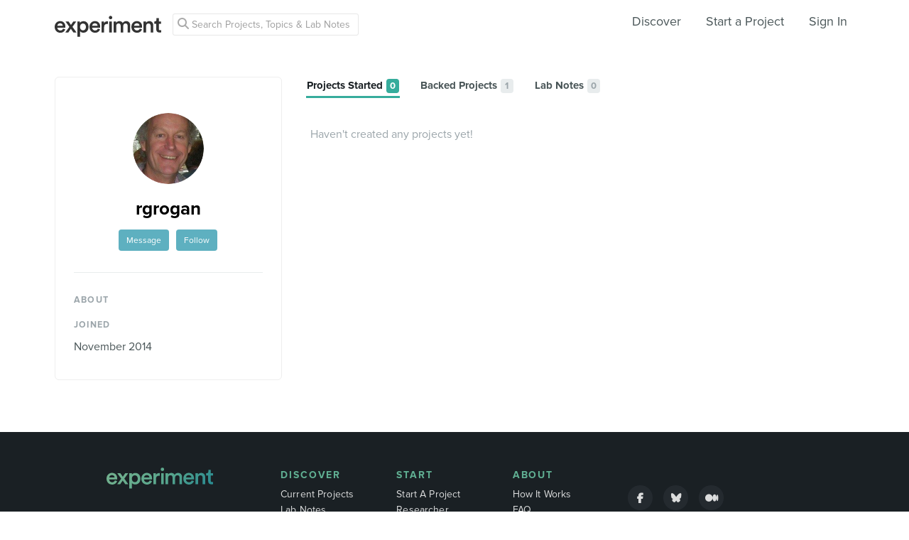

--- FILE ---
content_type: text/html; charset=utf-8
request_url: https://www.google.com/recaptcha/api2/anchor?ar=1&k=6Ldb_70UAAAAAI8hGzJqq1aRW2-GGUO7vYSfUNes&co=aHR0cHM6Ly9leHBlcmltZW50LmNvbTo0NDM.&hl=en&v=N67nZn4AqZkNcbeMu4prBgzg&size=invisible&anchor-ms=20000&execute-ms=30000&cb=a3dj3pbh397y
body_size: 48892
content:
<!DOCTYPE HTML><html dir="ltr" lang="en"><head><meta http-equiv="Content-Type" content="text/html; charset=UTF-8">
<meta http-equiv="X-UA-Compatible" content="IE=edge">
<title>reCAPTCHA</title>
<style type="text/css">
/* cyrillic-ext */
@font-face {
  font-family: 'Roboto';
  font-style: normal;
  font-weight: 400;
  font-stretch: 100%;
  src: url(//fonts.gstatic.com/s/roboto/v48/KFO7CnqEu92Fr1ME7kSn66aGLdTylUAMa3GUBHMdazTgWw.woff2) format('woff2');
  unicode-range: U+0460-052F, U+1C80-1C8A, U+20B4, U+2DE0-2DFF, U+A640-A69F, U+FE2E-FE2F;
}
/* cyrillic */
@font-face {
  font-family: 'Roboto';
  font-style: normal;
  font-weight: 400;
  font-stretch: 100%;
  src: url(//fonts.gstatic.com/s/roboto/v48/KFO7CnqEu92Fr1ME7kSn66aGLdTylUAMa3iUBHMdazTgWw.woff2) format('woff2');
  unicode-range: U+0301, U+0400-045F, U+0490-0491, U+04B0-04B1, U+2116;
}
/* greek-ext */
@font-face {
  font-family: 'Roboto';
  font-style: normal;
  font-weight: 400;
  font-stretch: 100%;
  src: url(//fonts.gstatic.com/s/roboto/v48/KFO7CnqEu92Fr1ME7kSn66aGLdTylUAMa3CUBHMdazTgWw.woff2) format('woff2');
  unicode-range: U+1F00-1FFF;
}
/* greek */
@font-face {
  font-family: 'Roboto';
  font-style: normal;
  font-weight: 400;
  font-stretch: 100%;
  src: url(//fonts.gstatic.com/s/roboto/v48/KFO7CnqEu92Fr1ME7kSn66aGLdTylUAMa3-UBHMdazTgWw.woff2) format('woff2');
  unicode-range: U+0370-0377, U+037A-037F, U+0384-038A, U+038C, U+038E-03A1, U+03A3-03FF;
}
/* math */
@font-face {
  font-family: 'Roboto';
  font-style: normal;
  font-weight: 400;
  font-stretch: 100%;
  src: url(//fonts.gstatic.com/s/roboto/v48/KFO7CnqEu92Fr1ME7kSn66aGLdTylUAMawCUBHMdazTgWw.woff2) format('woff2');
  unicode-range: U+0302-0303, U+0305, U+0307-0308, U+0310, U+0312, U+0315, U+031A, U+0326-0327, U+032C, U+032F-0330, U+0332-0333, U+0338, U+033A, U+0346, U+034D, U+0391-03A1, U+03A3-03A9, U+03B1-03C9, U+03D1, U+03D5-03D6, U+03F0-03F1, U+03F4-03F5, U+2016-2017, U+2034-2038, U+203C, U+2040, U+2043, U+2047, U+2050, U+2057, U+205F, U+2070-2071, U+2074-208E, U+2090-209C, U+20D0-20DC, U+20E1, U+20E5-20EF, U+2100-2112, U+2114-2115, U+2117-2121, U+2123-214F, U+2190, U+2192, U+2194-21AE, U+21B0-21E5, U+21F1-21F2, U+21F4-2211, U+2213-2214, U+2216-22FF, U+2308-230B, U+2310, U+2319, U+231C-2321, U+2336-237A, U+237C, U+2395, U+239B-23B7, U+23D0, U+23DC-23E1, U+2474-2475, U+25AF, U+25B3, U+25B7, U+25BD, U+25C1, U+25CA, U+25CC, U+25FB, U+266D-266F, U+27C0-27FF, U+2900-2AFF, U+2B0E-2B11, U+2B30-2B4C, U+2BFE, U+3030, U+FF5B, U+FF5D, U+1D400-1D7FF, U+1EE00-1EEFF;
}
/* symbols */
@font-face {
  font-family: 'Roboto';
  font-style: normal;
  font-weight: 400;
  font-stretch: 100%;
  src: url(//fonts.gstatic.com/s/roboto/v48/KFO7CnqEu92Fr1ME7kSn66aGLdTylUAMaxKUBHMdazTgWw.woff2) format('woff2');
  unicode-range: U+0001-000C, U+000E-001F, U+007F-009F, U+20DD-20E0, U+20E2-20E4, U+2150-218F, U+2190, U+2192, U+2194-2199, U+21AF, U+21E6-21F0, U+21F3, U+2218-2219, U+2299, U+22C4-22C6, U+2300-243F, U+2440-244A, U+2460-24FF, U+25A0-27BF, U+2800-28FF, U+2921-2922, U+2981, U+29BF, U+29EB, U+2B00-2BFF, U+4DC0-4DFF, U+FFF9-FFFB, U+10140-1018E, U+10190-1019C, U+101A0, U+101D0-101FD, U+102E0-102FB, U+10E60-10E7E, U+1D2C0-1D2D3, U+1D2E0-1D37F, U+1F000-1F0FF, U+1F100-1F1AD, U+1F1E6-1F1FF, U+1F30D-1F30F, U+1F315, U+1F31C, U+1F31E, U+1F320-1F32C, U+1F336, U+1F378, U+1F37D, U+1F382, U+1F393-1F39F, U+1F3A7-1F3A8, U+1F3AC-1F3AF, U+1F3C2, U+1F3C4-1F3C6, U+1F3CA-1F3CE, U+1F3D4-1F3E0, U+1F3ED, U+1F3F1-1F3F3, U+1F3F5-1F3F7, U+1F408, U+1F415, U+1F41F, U+1F426, U+1F43F, U+1F441-1F442, U+1F444, U+1F446-1F449, U+1F44C-1F44E, U+1F453, U+1F46A, U+1F47D, U+1F4A3, U+1F4B0, U+1F4B3, U+1F4B9, U+1F4BB, U+1F4BF, U+1F4C8-1F4CB, U+1F4D6, U+1F4DA, U+1F4DF, U+1F4E3-1F4E6, U+1F4EA-1F4ED, U+1F4F7, U+1F4F9-1F4FB, U+1F4FD-1F4FE, U+1F503, U+1F507-1F50B, U+1F50D, U+1F512-1F513, U+1F53E-1F54A, U+1F54F-1F5FA, U+1F610, U+1F650-1F67F, U+1F687, U+1F68D, U+1F691, U+1F694, U+1F698, U+1F6AD, U+1F6B2, U+1F6B9-1F6BA, U+1F6BC, U+1F6C6-1F6CF, U+1F6D3-1F6D7, U+1F6E0-1F6EA, U+1F6F0-1F6F3, U+1F6F7-1F6FC, U+1F700-1F7FF, U+1F800-1F80B, U+1F810-1F847, U+1F850-1F859, U+1F860-1F887, U+1F890-1F8AD, U+1F8B0-1F8BB, U+1F8C0-1F8C1, U+1F900-1F90B, U+1F93B, U+1F946, U+1F984, U+1F996, U+1F9E9, U+1FA00-1FA6F, U+1FA70-1FA7C, U+1FA80-1FA89, U+1FA8F-1FAC6, U+1FACE-1FADC, U+1FADF-1FAE9, U+1FAF0-1FAF8, U+1FB00-1FBFF;
}
/* vietnamese */
@font-face {
  font-family: 'Roboto';
  font-style: normal;
  font-weight: 400;
  font-stretch: 100%;
  src: url(//fonts.gstatic.com/s/roboto/v48/KFO7CnqEu92Fr1ME7kSn66aGLdTylUAMa3OUBHMdazTgWw.woff2) format('woff2');
  unicode-range: U+0102-0103, U+0110-0111, U+0128-0129, U+0168-0169, U+01A0-01A1, U+01AF-01B0, U+0300-0301, U+0303-0304, U+0308-0309, U+0323, U+0329, U+1EA0-1EF9, U+20AB;
}
/* latin-ext */
@font-face {
  font-family: 'Roboto';
  font-style: normal;
  font-weight: 400;
  font-stretch: 100%;
  src: url(//fonts.gstatic.com/s/roboto/v48/KFO7CnqEu92Fr1ME7kSn66aGLdTylUAMa3KUBHMdazTgWw.woff2) format('woff2');
  unicode-range: U+0100-02BA, U+02BD-02C5, U+02C7-02CC, U+02CE-02D7, U+02DD-02FF, U+0304, U+0308, U+0329, U+1D00-1DBF, U+1E00-1E9F, U+1EF2-1EFF, U+2020, U+20A0-20AB, U+20AD-20C0, U+2113, U+2C60-2C7F, U+A720-A7FF;
}
/* latin */
@font-face {
  font-family: 'Roboto';
  font-style: normal;
  font-weight: 400;
  font-stretch: 100%;
  src: url(//fonts.gstatic.com/s/roboto/v48/KFO7CnqEu92Fr1ME7kSn66aGLdTylUAMa3yUBHMdazQ.woff2) format('woff2');
  unicode-range: U+0000-00FF, U+0131, U+0152-0153, U+02BB-02BC, U+02C6, U+02DA, U+02DC, U+0304, U+0308, U+0329, U+2000-206F, U+20AC, U+2122, U+2191, U+2193, U+2212, U+2215, U+FEFF, U+FFFD;
}
/* cyrillic-ext */
@font-face {
  font-family: 'Roboto';
  font-style: normal;
  font-weight: 500;
  font-stretch: 100%;
  src: url(//fonts.gstatic.com/s/roboto/v48/KFO7CnqEu92Fr1ME7kSn66aGLdTylUAMa3GUBHMdazTgWw.woff2) format('woff2');
  unicode-range: U+0460-052F, U+1C80-1C8A, U+20B4, U+2DE0-2DFF, U+A640-A69F, U+FE2E-FE2F;
}
/* cyrillic */
@font-face {
  font-family: 'Roboto';
  font-style: normal;
  font-weight: 500;
  font-stretch: 100%;
  src: url(//fonts.gstatic.com/s/roboto/v48/KFO7CnqEu92Fr1ME7kSn66aGLdTylUAMa3iUBHMdazTgWw.woff2) format('woff2');
  unicode-range: U+0301, U+0400-045F, U+0490-0491, U+04B0-04B1, U+2116;
}
/* greek-ext */
@font-face {
  font-family: 'Roboto';
  font-style: normal;
  font-weight: 500;
  font-stretch: 100%;
  src: url(//fonts.gstatic.com/s/roboto/v48/KFO7CnqEu92Fr1ME7kSn66aGLdTylUAMa3CUBHMdazTgWw.woff2) format('woff2');
  unicode-range: U+1F00-1FFF;
}
/* greek */
@font-face {
  font-family: 'Roboto';
  font-style: normal;
  font-weight: 500;
  font-stretch: 100%;
  src: url(//fonts.gstatic.com/s/roboto/v48/KFO7CnqEu92Fr1ME7kSn66aGLdTylUAMa3-UBHMdazTgWw.woff2) format('woff2');
  unicode-range: U+0370-0377, U+037A-037F, U+0384-038A, U+038C, U+038E-03A1, U+03A3-03FF;
}
/* math */
@font-face {
  font-family: 'Roboto';
  font-style: normal;
  font-weight: 500;
  font-stretch: 100%;
  src: url(//fonts.gstatic.com/s/roboto/v48/KFO7CnqEu92Fr1ME7kSn66aGLdTylUAMawCUBHMdazTgWw.woff2) format('woff2');
  unicode-range: U+0302-0303, U+0305, U+0307-0308, U+0310, U+0312, U+0315, U+031A, U+0326-0327, U+032C, U+032F-0330, U+0332-0333, U+0338, U+033A, U+0346, U+034D, U+0391-03A1, U+03A3-03A9, U+03B1-03C9, U+03D1, U+03D5-03D6, U+03F0-03F1, U+03F4-03F5, U+2016-2017, U+2034-2038, U+203C, U+2040, U+2043, U+2047, U+2050, U+2057, U+205F, U+2070-2071, U+2074-208E, U+2090-209C, U+20D0-20DC, U+20E1, U+20E5-20EF, U+2100-2112, U+2114-2115, U+2117-2121, U+2123-214F, U+2190, U+2192, U+2194-21AE, U+21B0-21E5, U+21F1-21F2, U+21F4-2211, U+2213-2214, U+2216-22FF, U+2308-230B, U+2310, U+2319, U+231C-2321, U+2336-237A, U+237C, U+2395, U+239B-23B7, U+23D0, U+23DC-23E1, U+2474-2475, U+25AF, U+25B3, U+25B7, U+25BD, U+25C1, U+25CA, U+25CC, U+25FB, U+266D-266F, U+27C0-27FF, U+2900-2AFF, U+2B0E-2B11, U+2B30-2B4C, U+2BFE, U+3030, U+FF5B, U+FF5D, U+1D400-1D7FF, U+1EE00-1EEFF;
}
/* symbols */
@font-face {
  font-family: 'Roboto';
  font-style: normal;
  font-weight: 500;
  font-stretch: 100%;
  src: url(//fonts.gstatic.com/s/roboto/v48/KFO7CnqEu92Fr1ME7kSn66aGLdTylUAMaxKUBHMdazTgWw.woff2) format('woff2');
  unicode-range: U+0001-000C, U+000E-001F, U+007F-009F, U+20DD-20E0, U+20E2-20E4, U+2150-218F, U+2190, U+2192, U+2194-2199, U+21AF, U+21E6-21F0, U+21F3, U+2218-2219, U+2299, U+22C4-22C6, U+2300-243F, U+2440-244A, U+2460-24FF, U+25A0-27BF, U+2800-28FF, U+2921-2922, U+2981, U+29BF, U+29EB, U+2B00-2BFF, U+4DC0-4DFF, U+FFF9-FFFB, U+10140-1018E, U+10190-1019C, U+101A0, U+101D0-101FD, U+102E0-102FB, U+10E60-10E7E, U+1D2C0-1D2D3, U+1D2E0-1D37F, U+1F000-1F0FF, U+1F100-1F1AD, U+1F1E6-1F1FF, U+1F30D-1F30F, U+1F315, U+1F31C, U+1F31E, U+1F320-1F32C, U+1F336, U+1F378, U+1F37D, U+1F382, U+1F393-1F39F, U+1F3A7-1F3A8, U+1F3AC-1F3AF, U+1F3C2, U+1F3C4-1F3C6, U+1F3CA-1F3CE, U+1F3D4-1F3E0, U+1F3ED, U+1F3F1-1F3F3, U+1F3F5-1F3F7, U+1F408, U+1F415, U+1F41F, U+1F426, U+1F43F, U+1F441-1F442, U+1F444, U+1F446-1F449, U+1F44C-1F44E, U+1F453, U+1F46A, U+1F47D, U+1F4A3, U+1F4B0, U+1F4B3, U+1F4B9, U+1F4BB, U+1F4BF, U+1F4C8-1F4CB, U+1F4D6, U+1F4DA, U+1F4DF, U+1F4E3-1F4E6, U+1F4EA-1F4ED, U+1F4F7, U+1F4F9-1F4FB, U+1F4FD-1F4FE, U+1F503, U+1F507-1F50B, U+1F50D, U+1F512-1F513, U+1F53E-1F54A, U+1F54F-1F5FA, U+1F610, U+1F650-1F67F, U+1F687, U+1F68D, U+1F691, U+1F694, U+1F698, U+1F6AD, U+1F6B2, U+1F6B9-1F6BA, U+1F6BC, U+1F6C6-1F6CF, U+1F6D3-1F6D7, U+1F6E0-1F6EA, U+1F6F0-1F6F3, U+1F6F7-1F6FC, U+1F700-1F7FF, U+1F800-1F80B, U+1F810-1F847, U+1F850-1F859, U+1F860-1F887, U+1F890-1F8AD, U+1F8B0-1F8BB, U+1F8C0-1F8C1, U+1F900-1F90B, U+1F93B, U+1F946, U+1F984, U+1F996, U+1F9E9, U+1FA00-1FA6F, U+1FA70-1FA7C, U+1FA80-1FA89, U+1FA8F-1FAC6, U+1FACE-1FADC, U+1FADF-1FAE9, U+1FAF0-1FAF8, U+1FB00-1FBFF;
}
/* vietnamese */
@font-face {
  font-family: 'Roboto';
  font-style: normal;
  font-weight: 500;
  font-stretch: 100%;
  src: url(//fonts.gstatic.com/s/roboto/v48/KFO7CnqEu92Fr1ME7kSn66aGLdTylUAMa3OUBHMdazTgWw.woff2) format('woff2');
  unicode-range: U+0102-0103, U+0110-0111, U+0128-0129, U+0168-0169, U+01A0-01A1, U+01AF-01B0, U+0300-0301, U+0303-0304, U+0308-0309, U+0323, U+0329, U+1EA0-1EF9, U+20AB;
}
/* latin-ext */
@font-face {
  font-family: 'Roboto';
  font-style: normal;
  font-weight: 500;
  font-stretch: 100%;
  src: url(//fonts.gstatic.com/s/roboto/v48/KFO7CnqEu92Fr1ME7kSn66aGLdTylUAMa3KUBHMdazTgWw.woff2) format('woff2');
  unicode-range: U+0100-02BA, U+02BD-02C5, U+02C7-02CC, U+02CE-02D7, U+02DD-02FF, U+0304, U+0308, U+0329, U+1D00-1DBF, U+1E00-1E9F, U+1EF2-1EFF, U+2020, U+20A0-20AB, U+20AD-20C0, U+2113, U+2C60-2C7F, U+A720-A7FF;
}
/* latin */
@font-face {
  font-family: 'Roboto';
  font-style: normal;
  font-weight: 500;
  font-stretch: 100%;
  src: url(//fonts.gstatic.com/s/roboto/v48/KFO7CnqEu92Fr1ME7kSn66aGLdTylUAMa3yUBHMdazQ.woff2) format('woff2');
  unicode-range: U+0000-00FF, U+0131, U+0152-0153, U+02BB-02BC, U+02C6, U+02DA, U+02DC, U+0304, U+0308, U+0329, U+2000-206F, U+20AC, U+2122, U+2191, U+2193, U+2212, U+2215, U+FEFF, U+FFFD;
}
/* cyrillic-ext */
@font-face {
  font-family: 'Roboto';
  font-style: normal;
  font-weight: 900;
  font-stretch: 100%;
  src: url(//fonts.gstatic.com/s/roboto/v48/KFO7CnqEu92Fr1ME7kSn66aGLdTylUAMa3GUBHMdazTgWw.woff2) format('woff2');
  unicode-range: U+0460-052F, U+1C80-1C8A, U+20B4, U+2DE0-2DFF, U+A640-A69F, U+FE2E-FE2F;
}
/* cyrillic */
@font-face {
  font-family: 'Roboto';
  font-style: normal;
  font-weight: 900;
  font-stretch: 100%;
  src: url(//fonts.gstatic.com/s/roboto/v48/KFO7CnqEu92Fr1ME7kSn66aGLdTylUAMa3iUBHMdazTgWw.woff2) format('woff2');
  unicode-range: U+0301, U+0400-045F, U+0490-0491, U+04B0-04B1, U+2116;
}
/* greek-ext */
@font-face {
  font-family: 'Roboto';
  font-style: normal;
  font-weight: 900;
  font-stretch: 100%;
  src: url(//fonts.gstatic.com/s/roboto/v48/KFO7CnqEu92Fr1ME7kSn66aGLdTylUAMa3CUBHMdazTgWw.woff2) format('woff2');
  unicode-range: U+1F00-1FFF;
}
/* greek */
@font-face {
  font-family: 'Roboto';
  font-style: normal;
  font-weight: 900;
  font-stretch: 100%;
  src: url(//fonts.gstatic.com/s/roboto/v48/KFO7CnqEu92Fr1ME7kSn66aGLdTylUAMa3-UBHMdazTgWw.woff2) format('woff2');
  unicode-range: U+0370-0377, U+037A-037F, U+0384-038A, U+038C, U+038E-03A1, U+03A3-03FF;
}
/* math */
@font-face {
  font-family: 'Roboto';
  font-style: normal;
  font-weight: 900;
  font-stretch: 100%;
  src: url(//fonts.gstatic.com/s/roboto/v48/KFO7CnqEu92Fr1ME7kSn66aGLdTylUAMawCUBHMdazTgWw.woff2) format('woff2');
  unicode-range: U+0302-0303, U+0305, U+0307-0308, U+0310, U+0312, U+0315, U+031A, U+0326-0327, U+032C, U+032F-0330, U+0332-0333, U+0338, U+033A, U+0346, U+034D, U+0391-03A1, U+03A3-03A9, U+03B1-03C9, U+03D1, U+03D5-03D6, U+03F0-03F1, U+03F4-03F5, U+2016-2017, U+2034-2038, U+203C, U+2040, U+2043, U+2047, U+2050, U+2057, U+205F, U+2070-2071, U+2074-208E, U+2090-209C, U+20D0-20DC, U+20E1, U+20E5-20EF, U+2100-2112, U+2114-2115, U+2117-2121, U+2123-214F, U+2190, U+2192, U+2194-21AE, U+21B0-21E5, U+21F1-21F2, U+21F4-2211, U+2213-2214, U+2216-22FF, U+2308-230B, U+2310, U+2319, U+231C-2321, U+2336-237A, U+237C, U+2395, U+239B-23B7, U+23D0, U+23DC-23E1, U+2474-2475, U+25AF, U+25B3, U+25B7, U+25BD, U+25C1, U+25CA, U+25CC, U+25FB, U+266D-266F, U+27C0-27FF, U+2900-2AFF, U+2B0E-2B11, U+2B30-2B4C, U+2BFE, U+3030, U+FF5B, U+FF5D, U+1D400-1D7FF, U+1EE00-1EEFF;
}
/* symbols */
@font-face {
  font-family: 'Roboto';
  font-style: normal;
  font-weight: 900;
  font-stretch: 100%;
  src: url(//fonts.gstatic.com/s/roboto/v48/KFO7CnqEu92Fr1ME7kSn66aGLdTylUAMaxKUBHMdazTgWw.woff2) format('woff2');
  unicode-range: U+0001-000C, U+000E-001F, U+007F-009F, U+20DD-20E0, U+20E2-20E4, U+2150-218F, U+2190, U+2192, U+2194-2199, U+21AF, U+21E6-21F0, U+21F3, U+2218-2219, U+2299, U+22C4-22C6, U+2300-243F, U+2440-244A, U+2460-24FF, U+25A0-27BF, U+2800-28FF, U+2921-2922, U+2981, U+29BF, U+29EB, U+2B00-2BFF, U+4DC0-4DFF, U+FFF9-FFFB, U+10140-1018E, U+10190-1019C, U+101A0, U+101D0-101FD, U+102E0-102FB, U+10E60-10E7E, U+1D2C0-1D2D3, U+1D2E0-1D37F, U+1F000-1F0FF, U+1F100-1F1AD, U+1F1E6-1F1FF, U+1F30D-1F30F, U+1F315, U+1F31C, U+1F31E, U+1F320-1F32C, U+1F336, U+1F378, U+1F37D, U+1F382, U+1F393-1F39F, U+1F3A7-1F3A8, U+1F3AC-1F3AF, U+1F3C2, U+1F3C4-1F3C6, U+1F3CA-1F3CE, U+1F3D4-1F3E0, U+1F3ED, U+1F3F1-1F3F3, U+1F3F5-1F3F7, U+1F408, U+1F415, U+1F41F, U+1F426, U+1F43F, U+1F441-1F442, U+1F444, U+1F446-1F449, U+1F44C-1F44E, U+1F453, U+1F46A, U+1F47D, U+1F4A3, U+1F4B0, U+1F4B3, U+1F4B9, U+1F4BB, U+1F4BF, U+1F4C8-1F4CB, U+1F4D6, U+1F4DA, U+1F4DF, U+1F4E3-1F4E6, U+1F4EA-1F4ED, U+1F4F7, U+1F4F9-1F4FB, U+1F4FD-1F4FE, U+1F503, U+1F507-1F50B, U+1F50D, U+1F512-1F513, U+1F53E-1F54A, U+1F54F-1F5FA, U+1F610, U+1F650-1F67F, U+1F687, U+1F68D, U+1F691, U+1F694, U+1F698, U+1F6AD, U+1F6B2, U+1F6B9-1F6BA, U+1F6BC, U+1F6C6-1F6CF, U+1F6D3-1F6D7, U+1F6E0-1F6EA, U+1F6F0-1F6F3, U+1F6F7-1F6FC, U+1F700-1F7FF, U+1F800-1F80B, U+1F810-1F847, U+1F850-1F859, U+1F860-1F887, U+1F890-1F8AD, U+1F8B0-1F8BB, U+1F8C0-1F8C1, U+1F900-1F90B, U+1F93B, U+1F946, U+1F984, U+1F996, U+1F9E9, U+1FA00-1FA6F, U+1FA70-1FA7C, U+1FA80-1FA89, U+1FA8F-1FAC6, U+1FACE-1FADC, U+1FADF-1FAE9, U+1FAF0-1FAF8, U+1FB00-1FBFF;
}
/* vietnamese */
@font-face {
  font-family: 'Roboto';
  font-style: normal;
  font-weight: 900;
  font-stretch: 100%;
  src: url(//fonts.gstatic.com/s/roboto/v48/KFO7CnqEu92Fr1ME7kSn66aGLdTylUAMa3OUBHMdazTgWw.woff2) format('woff2');
  unicode-range: U+0102-0103, U+0110-0111, U+0128-0129, U+0168-0169, U+01A0-01A1, U+01AF-01B0, U+0300-0301, U+0303-0304, U+0308-0309, U+0323, U+0329, U+1EA0-1EF9, U+20AB;
}
/* latin-ext */
@font-face {
  font-family: 'Roboto';
  font-style: normal;
  font-weight: 900;
  font-stretch: 100%;
  src: url(//fonts.gstatic.com/s/roboto/v48/KFO7CnqEu92Fr1ME7kSn66aGLdTylUAMa3KUBHMdazTgWw.woff2) format('woff2');
  unicode-range: U+0100-02BA, U+02BD-02C5, U+02C7-02CC, U+02CE-02D7, U+02DD-02FF, U+0304, U+0308, U+0329, U+1D00-1DBF, U+1E00-1E9F, U+1EF2-1EFF, U+2020, U+20A0-20AB, U+20AD-20C0, U+2113, U+2C60-2C7F, U+A720-A7FF;
}
/* latin */
@font-face {
  font-family: 'Roboto';
  font-style: normal;
  font-weight: 900;
  font-stretch: 100%;
  src: url(//fonts.gstatic.com/s/roboto/v48/KFO7CnqEu92Fr1ME7kSn66aGLdTylUAMa3yUBHMdazQ.woff2) format('woff2');
  unicode-range: U+0000-00FF, U+0131, U+0152-0153, U+02BB-02BC, U+02C6, U+02DA, U+02DC, U+0304, U+0308, U+0329, U+2000-206F, U+20AC, U+2122, U+2191, U+2193, U+2212, U+2215, U+FEFF, U+FFFD;
}

</style>
<link rel="stylesheet" type="text/css" href="https://www.gstatic.com/recaptcha/releases/N67nZn4AqZkNcbeMu4prBgzg/styles__ltr.css">
<script nonce="PczwuvzPVy8kTf4md-4K7g" type="text/javascript">window['__recaptcha_api'] = 'https://www.google.com/recaptcha/api2/';</script>
<script type="text/javascript" src="https://www.gstatic.com/recaptcha/releases/N67nZn4AqZkNcbeMu4prBgzg/recaptcha__en.js" nonce="PczwuvzPVy8kTf4md-4K7g">
      
    </script></head>
<body><div id="rc-anchor-alert" class="rc-anchor-alert"></div>
<input type="hidden" id="recaptcha-token" value="[base64]">
<script type="text/javascript" nonce="PczwuvzPVy8kTf4md-4K7g">
      recaptcha.anchor.Main.init("[\x22ainput\x22,[\x22bgdata\x22,\x22\x22,\[base64]/[base64]/[base64]/[base64]/[base64]/[base64]/KGcoTywyNTMsTy5PKSxVRyhPLEMpKTpnKE8sMjUzLEMpLE8pKSxsKSksTykpfSxieT1mdW5jdGlvbihDLE8sdSxsKXtmb3IobD0odT1SKEMpLDApO08+MDtPLS0pbD1sPDw4fFooQyk7ZyhDLHUsbCl9LFVHPWZ1bmN0aW9uKEMsTyl7Qy5pLmxlbmd0aD4xMDQ/[base64]/[base64]/[base64]/[base64]/[base64]/[base64]/[base64]\\u003d\x22,\[base64]\\u003d\\u003d\x22,\x22JMKcWhbDh8OEwoNTw64TEsOZFSrDghPCuzAyw60Zw5TDu8Kcw7XCi2IRBEpuUMOxIMO/K8OOw7TDhSlxwqHCmMO/VB8jdcOCasOYwpbDhMOSLBfDicKYw4Qww5IuWyjDicKefQ/CnkZQw47CtcKubcKpwqjCnV8Qw5HDtcKGCsO+BsOYwpAOAHnCkzY1d0h3wp7CrSQuIMKAw4LCvRLDkMOXwoskDw3CiUvCm8O3wq1aElR5wokgQVzCtg/CvsOpaTsQwoLDsAgtSmUYeXoWWxzDkxV9w5EWw45dIcK8w6xofMOPXMK9woRdw6o3czdMw7zDvmRww5V5MMODw4UywqTDjU7Cszk+Z8O+w6N2wqJBZMKTwr/[base64]/w4HChnp1w6rCqcOSazJpeSrDkjPCrBIJZwxyw4Bwwpc0DsOLw73Cj8KzSGYqwptYZj7CicOKwoEIwr92wr3CvW7CosKUNQDCpwpiS8OsaTrDmycmZMKtw7FIMGBoVMOLw75CAsK4JcOtFlBCAl/Ci8OlbcOnRk3Co8OQHyjCnTHClygKw5bDpnkDc8Onwp3DrUUBHj0/w6fDs8O6WQssNcO3EMK2w47ChHXDoMOrBsOxw5dXw4PCucKCw6nDslrDmVDDscOCw5rCrXDCgXTCpsKnw5Igw6hawodSWygpw7nDkcKJw6oqwr7DmMK2QsOlwqZmHsOUw4oZIXDCmG1iw7lLw7s9w5o1woXCusO5AGnCtWnDhDnCtTPDicK/wpLCm8OtfsOIdcOkdk5tw7hGw4bCh13DnMOZBMOew6dOw4PDvThxOQfDiivCvC1WwrDDjwkQHzrDmcKOThxuw6hJR8KIIGvCvjBON8OPw65Bw5bDtcKVQg/DmcKSwoJpAsOPUk7DsSwmwoBVw7xlFWUjwrTDgMOzw6M+HGtYACHCh8K2AcKrTMOaw6h1Owc7wpIRw4jCqlsiw5rDl8KmJMO0MMORG8KveXPCpEJtW1/DjMKMwptBNMOZw4LDkMKiYFfCnw7DmMOEHsKIwqYnwpnCgMO5wofDssK/dcOvw5nCpU8gW8KPwp/CocO9GmrDuFUNDMOCCEJTwpDDqsOIdwXDj1wce8Kiwo5yZFFDWT/DucKmw7Fra8OLFFfDowrDgMKVw65twqp2wp/DiWzDh3YywpHDrcK7wo9ID8OUVcOIFAfCgMKVEn87wpxgA3ozfH7CncKZwoZ2MWp6OsKCwpDCo1DDucKrw6Vaw7liwpfCkcKINnZob8ObECLCli/DsMO7w4BjGWzCmcKMT0rDiMKPw4YAw7VVw58FMkXDhsO7AsKNdcKXV0tzw6vDg1d/CjvCvEk6MsO/MEhCwrnCmsKHKXfDocK1EcK+w6zCq8OoOcONwpk4wrLDn8KELsOCw6jCucK6ecKSDHTCqznCtzodd8Kyw6DDr8O8w4Z4w6QyF8KKw5hLMh7DiwMaLcOON8KaYRwkw5JfbMK9d8KVwrLCv8Kgw4JPZjXCmcOwwqHCv0/DrTjDq8OBPsKUwonDpl7Do03DgXHCmlsewq4nYcOrw7rCt8O4w5plwrXDvcOhTClxw6ZQbsOhY2BewoY6w5fDv1taeXjCiDHCpsKew6VFZ8OLwpIqw48vw4XDmcKbAV5BwqnCkkYXVcKIZ8K5dMORwpzCg0gmQsK4wqzCkMOaGQtaw5TDs8OcwrlAdsOBw4/CtWYpc1DCuA/CtMO3wo0ow67DosOCwozDvxfCqhnCij7DjsObwo9sw6RRXcKVwrV0ECI3Q8OkJ2dNBsKqwol7w7jCogzDiUzDknTCkMK0wpLCuX/DjMKnwqXDlHnDr8Osw5jCliM/w78aw6N+w7oxeW5XRMKJw7QOwqnDh8O/[base64]/[base64]/[base64]/Di8KSasOMZsKuOsK1w4lTMG8Dw5NEw7PDjmHDhsKnecOQw4TDgsKSw5PDlVRzdk9uw4heEMKiw5sqYgXCoBzCicOBw57DvMKlw7vDm8K5EVnDocKnw7nCvFHCuMOkKEzCp8O4wofDpX7CvjQHwrYdw6jDpcKVWX5oc3/[base64]/wrw0LMO8UcK2eCXCuMKyw40Bwp3CnEfDjWXCj8Kzw6p7w5YnQ8KUwpTDsMOYX8KndMO/wq/Dk20Lw51KXRlZwrQ1w51UwrsrFQEdwrTChRMRe8KTwpRNw7jDs1vCsRVvVH3DhV7CpMO+wpZKwqPClDjDsMOVwqfCosOPZCRAwojCi8O3SsOLw6XDgRDCo13CssKJw5/DtsKZHlzDglnCnGvDvMKqOsOlXB4bSH06w5TChjd6wr3DkMOsf8O+w5/CqEhmw4MJcsK/wpgLPzBVPC3CvCXCrUJqScOGw4hiCcOWwqwrfgzDj2stw6zDp8KKYsKlccKWN8OPwqXChsKvw4tKwoNoQcOfckDDrxBxw6HDjQzDohMkw6krN8KqwplCwofDncOqw70AbxNVwrfCiMOhMHrCp8KqHMObw5QXwocMO8OHHsOLH8Kvw6AwQcOoCj3Co3wBGm0lw5/[base64]/CjsKSHUHCrsKrw7twwr/[base64]/JWYNcXRUwotrZcK7w5vCkV7CpyHDgHwDwqXDqsO1w7/[base64]/w7kAwp0HwrvCnsOIw6YfSsObMcOqGjLDpsOvw5x5RcK8KAhXRcOdKx/[base64]/[base64]/PigZwqrCs2URw7/[base64]/[base64]/[base64]/Dm0FtC2/[base64]/DvnPDtsOHwoIqw6VEGA/CqcKTZGvCoMODw7rClMKCUSt8U8Kvwq7Dlz4vd00mwo0/KVbDrXnCrDhheMOEw6Ijw5LDu3vDkXHDpCPDtU/DjwvCtsKLCsKZaSZDw5YrIid8wpYqw6cEDMKPMhcpbF4iMgwQwpbCtUXDlgjCscOPw6U9wosow7HDmMKlw7x2bMOowr3DocKOLh7ChHTDj8KNwqUuwowtw5s9JmrCqHJzw4MTbTvCvcOuWMOWSWbDsEptI8OIwrsIdH0kM8Obw5XCiR1qwqrDrMKGw4/DosOeHRleVcKcwr7CnMOMXzrDk8OWw4XCgW3Ci8O/wr3CnsKDwrxILBLCjMKbecOedTzCqcKpwrbCiC0GwprDjRYFwr3Crg4WwqTCpsKnwoJ7w74XwoDDhMKBYsOPwqbDrw17w5Fpwrpwwp3CqsO+w4sQwrEwIsO+K3zDj1/[base64]/alDClGBLfsKoeRHCrsO6w4IwOD9yIkR3JsKXw5zDqMOCan3Dnz0UJE4SY1zCvCNQeTc/QxArWsKIPGXDmcOrM8Kdwq7CjsKAeFN9UzDCj8KbYMKgwqTCtR7DvFLCpsOiwoLCtnxlXcKEw6TCvwfCkjTCgcKvwpPDrMO8Q3EpFn7Duns/UDMHNsK6wrHDqG9HQhVkdwTDvsKwcMK2P8OrKMKZfMOrwpVlaSnDscO6Xn/DncKFwpsXOcOIwpRtw7XDk0F8wp7DkhceAMOmXsODXMO5V3vCjn7DvT5iwq7DowrCrV43K1/DqsKvP8OJWyrDgUpFMMOfwr9ELkPCnRZPw4pgw4vCr8ORwq9VbWPCtx/CjmInw4bDlT8EwrHDnhVEwqDCl0tFw7TCnmEjwoMVw6Eowow5w719w6QUFcKawp/CvFPCgcO0FcKyT8Kgw77CkQlzewUNf8OEwpfCvcOXAMKTwoBiwpoGcQJdwqHCoF4cwqTCry1qw47CsFh7w5Euw7TDogcBwogaw6bCn8K3cH7DsDlSX8OVZsK5wqXCs8OgRgVfNsOaw4bCoi/DiMKYw7nDnsOkPcKQNzUGbTwPw5rCmlM7w7LDlcKjw5t/woM1wrfDshLCgMOKBsKSwqFreRErC8O/wqU4wpvCssO9w503UMK7IcKiGUbDrcOVw4LDpjPClcKrUsONI8OAAU9kejwpw41gw71lwrTDox7DvloKFsOeNC/DtSohY8OMw5vCkG1qwpnCqRhoRUbDgWzDmzETw4lsFcOLcyovwpUIDkphworCshrCi8O8w74Ic8OTGcO3KsKTw58wBMKCwqDDhcO9YMKDw67ChcKvFFTDocK3w7knPG3CvSnDrTAvCcOwfgUnw5fCmnvCjcOhM0/[base64]/wo/[base64]/[base64]/ClW/[base64]/[base64]/w5IEwrdAeMKjwrkEfAhqw5F1QcK5wrYqwofDnW15bj/DgcO3wqPCn8OlHzzCrsK0wo0NwpMOw4h8BcOfQ2hsJMOvTcKANcOcCzbClXB7w6fDg0Vfw6RKw6sfw5zCjBcVN8O7w4fDiBIKw7fCum7Cq8KkPirDkcK6H2Z/bmEqA8KKwqDDpH3CuMK2w4jDv3zDt8OBSy7DqQ1Mwqd6w7towoHDjsKdwoYMAsK6Rw3ChRDCqgrDhAHDiUFpw57DmcKQZw0Tw6hbR8Owwox0S8O3WH9PQMOtNsOUSMOpwpXCjWjCsEoSUMOtfzzCpsKcwpTDj1F7w7BJEMOnGcO/w73CnBZ6wpbCvy1Yw6LDtcK3woTCu8KjwpbCuWHCkhtvw6vCiQLCvcK0ZUADworDvsK2P3vCs8Klw6YYD2TDr3rCvMOhwr/ClRN8woDCugbDuMOOw5AIwocew7DDnk5aFsK8w73DimglSMO3asKoPx/DisK3UwTCj8Kfw50YwokVDj7CvcO4w7Y+cMOmwqwHWMOWD8OAEcOsBQ5yw4lfwrF5w4bDrW3Cp0zCnsKaworDssK3GsKnwrLCoCnDt8KbR8O7VBJoHRtHH8K5woLDnxsXw7LDmwvCtiLDnx5bwprCtsKvwrNvNkYew43CmnrDq8KNPGIdw6pGQ8OBw7kpwo98w5vDl3/Dt21Hw70fwoMLw4fDo8KQwq3CjcKmw4o9O8Kmw77ChDzDqsOvVxnClUPCtsO/[base64]/DmmFWTsOHMcKjecOOOcKTCCPCvcKkwpkYRBTCpSLDl8OTw6fCiSZJwoF/wofDmDrCimUcwpTCu8KIw5LDvHVkw6ljL8K9dcOvwqdbFsKwL0Anw7vCgAfDrMK1wognHsKWCA0BwqI0wpE2Az7Dni07w5I6w6l4w7bCpX/ChEdaw4vDqAMkLl7Cj2hCwoTCsFTDgk/DmsKvSk4/w5fDkz7CkkzDuMKMw5jDkcOEw6xjw4RUNTnDhVtPw4DCuMKVJsKGwoDCnsKHwoVTGsOGQMO+w7Vfw4QkdjwnWkrDscOGw5HDpFnCj37DlmfDkWIqB3QyUivCosKOUEQmw4vCoMKLwrlnLcK3wq9XbQvCrF8fw5jCncOLw5zDn3kYbzvCk2g/wpk9KsOewr3CvCXDnMO8w7MZwpwwwrhwwpYuwrnDp8OFw5fCi8OuCMKAw6Zhw4jCkCAtbcOTAcKVw7bCrsKuw5rDhMKhecOEw7bCvSMRw6BhwoR7QD3Di0HDojdqVTMow7ECMcK9BcOxw69iE8OSbcOJRFkLwq/Co8Ktw6HDonXDvw/CjXhww65wwqQUwrnCrRcnwpvCpjlpW8KYwrxkwp7CksKcw5tvwoMhLcOwf0nDgXVzFMKsFxd5wqnCmsOnZsOyMUUuw7VDS8KTLsK7w6Flw6PCm8O5Uys9w4Q5wqHCqj/CmcOgK8OKGz3DnsOwwoVJw74Hw47DkmjDrk5ww743KSTDtxdfGMOYwpjDlHo6w7HCv8OzQWYsw4fCv8OQw5jDv8OIfCxTwo0rwofCsm0/EUjDvxXCpcKXwpvCjEF9G8KvP8OTwr7ClH3ClVzCh8KmfWYZw5k/SHXDr8KXT8Oow7DDrFTCo8Knw7cRH19kw6HCrsOZwqoxw7XDoH7DigPChUVzw4LDq8Kfw5/DpsK3w4LCgn8nw4E/O8KYB0zCmRDDvWwrwpAuAFUsDcO2wrl4B20ySlLCiivCocKIOMKebE/DqBAYw4sAw4TCoEEJw7IdfQXCq8KmwqxQw53CgMO/RXAZwobDpsKmw5IDGMOWw6p2w6bDisOqwqg4w7Zcw7DClMOxSBDDvAHCtsO5ekhRwp9CFWrDqsKyEMKnw4tew5JAw6XDicK1w75iwpLCiMOhw4HCtEtebQXCkMKVwrfDiBRgw4VswrrCl1tJwrbCv1LCu8Knw4VVw6jDmcOLwpU3Z8OlIcO5wr/[base64]/[base64]/DhyAGw63ChCTCn2HDqcKmw7Y0wp/DisOHwrFewpjDmsKcw77ChMO/[base64]/DiHDDoMKaLUHCtsKxw6XCuMKEAUlrEUp8JsKlw7EPBQXCmX1Mw4/DsE1Uw68BwqDDtMOkDcOSw6PDg8O6KVnChcOPB8K9wqdGwqvDnMKsO2LDnEdDw4LCllEhbsO6U21Tw6DCrcOaw6rCg8KALnzCiD0FG8K6CcKoLsKFw79YHW7Dm8O0w6LCvMOEwrnDhMOSw4kZFMO/wqjDscOXJRPCmcKHIsO0w7BBwrHChMKgwpIpP8OdS8KEwqwuwrPDv8KudEnCocKOw5LDmSgywqMaHMKsw6V0AFDDkMKyRXZlw67Dh1N/wrTDvnPCphbDkRrCnSdxwoTDusKDwpbCrcOHwqUqY8OpbMOPUcKzPmPCl8KzAgpmwoDDm0tvwoY5PTssHkoGw5bCisOYwrTDmMKGwq5Iw7U4ZRkfwq18UzHCvsOYw6rDr8K7w5XDix3Dl28pw7PCvcO9Q8OuSQzDo3bCnUjCqcKXHg4TZGnChh/[base64]/[base64]/CtSpfw7bDssKxNRPDu8KWw6YUYsO2NMKTwp3Dj8OcJsOxSwR5w4QyPMOjJ8K6w7zDty9Pwr88NBZFwonDrcKgaMOXwpAZw7zDj8OCwo/DgQlAP8KibMO4OgLDoFnDrcOrwrjDicKowrbCjMOmBixRwrVjaiVuW8K5YSjCgMOzeMKgVMKew4PCqm7DpFw8woR8wppDwr/DvEJ6E8OcwoTDsU8Cw5x2G8K4wpTCoMO/w6R1PcKgfiIywrrCo8K7QcK6fMKoEMKAwqMNw4LDu3Z/w55cXhojwpTDhsOVwo7DhXFNYsKHwrDDjcKRSMO3McO2WDQJw7Zkw5jCrsKEwpXClcOmacKrwr9/wrpTZ8OnwrHDlmdZJsOOLcO7wpJ5KX3Dg1DDvknDpmbDlcKRw5pUw6jDq8Ozw5NUSDbCpi/CoRt1wotdcGfDjW/[base64]/Dv3lRw7HDssOzYcOrw5XCmcK7wq3DqMKzwqzDtcK3wrrDn8OwD0l+SUl/worCjg5NWsKoEsOAfcK3wrEQwqzDow1xwoE1woIXwrJoeE4Jw4YUTVAfHMKHD8KrMncPw4LDqsOQw5LDqQkPXsOlcBnCpMO8PcKBB37CgMOAwoI/Z8OLZ8KYwqEudcOWLMKRwqsewoxewprDsMK7wq3DijDCqsKaw7VLecKsPsKHOsOOElrChsORcBITaw0owpJvwp3DiMKhwrc6wpnDjD0qw4TCt8Kawq7Dt8Ocw7rCs8O1OMKeOsKbVUY2Y8KCLsOeV8O/[base64]/FT7CiMKNfmUew7UUw4vDuGjCs0LCjsKww4g8MUbDvnvDoMKgfMO0TcO2acO7QC/[base64]/wrs5wqjDhsOIQMOeX8KTAjHCjMK5ZsOmRMOUw5hnBS3ClcOnCcOPKcK1wqITEzZlwr3DoVk1SMOdwq7DlsKdwpd/[base64]/DvcKjLnBLw4DCiMKDU8OJAi/DsFHCqzFUV8O3VcK6E8O8UsKIbMOlHsO3w5XCrgPCtQLDvsOIb0rCj3LCl8KXYcKHwrPDnsOGw69Kw67CjVIUE1LDq8KSwonDl2fDgsKRwos0AsObJMOnYMKHw71Xw6PDiVbDt0XCjlbDggLDoE/DuMO7wp9sw7rCicOJwotJwrJRwpQwwoMQw7rDrcKOWjjDixzCvnnCq8OieMOvQ8KgFsOkWMOFDMKmFB1bYDbCncK/[base64]/w5VMThZ4wqbDnULDtMKCUzvCvMOHw47CuMOAwrXCgsKWwqoXwqXCgGTCmDzDvX/[base64]/ClcONw5bDpCjDvWBDwo9EZwF+LmAyKsKtwonDpUzClSPCr8KFwrQ+wrlZwqgsXcK/R8Ouw61NOR8qP2DCpUVGRcOywo0AwpPCqcOWCcKbwr/CtcKSwpXClsO5CMK/woZoSMOJwqPCrMODwoTDlMOCwqgjBcKeKsKWw6fDisKMw4x4wpLDg8OuSj8KJjJLw4BwS00zw7cow7YEGFTCncK1wqF/wo5dZmDCn8ObEDjCgx4Pwo/[base64]/Dk15VwpkbwqRQwqoAwrPDt2TCqMKiERzDu2DDssO5OBzCp8K+SDbCiMOJd2Imw5HCqHrDncOMeMKBRg3CmMKPw77DlsK5wr/Du1Y5d3h6bcKtD1t5wpticMOowr5+JVx+w4vCqzUcPyJVw5nDmMO9OsK4w61Ew79Aw5gjwpbDmHV7CSpXOhlfLEzCpcOHaywsI37DhEDDrgLDisOrHQB9GF06VcKgwo/[base64]/DjMKFXlXDpEDCssK+YUQca33Dr8K+GMOAaT9BFiAUPVPDtsOJGFcDLltvw6LDhBjDoMOPw7Jyw7jCoWoRwp80wqpcd3DDpcOhLsO4wo/[base64]/DqsKYDcKHeD8PChUrKRjDpcOvHmhWDsOmSnHChsKpw5HDhkcSw6fCmMOUR3UKwqlaHcOLZ8KGZh/Dg8OHw7ozDHTDhMOHNcOiw4wzwozDkTrCuwfDnV1/w6ARwozCisOyw5Y2HnfDrsOuwqLDlDZ/w4bDi8KfAcKGw7PCoDjDi8O5wrbCg8KTwqXClcOEwp7DoWzDv8ORw4tvYAJvwrnChMOKw6vCiBA5Pm3CrntHH8KaL8Ogw7XDoMKswrd1wqpGD8O8Wx3CkSvDhnXCqcKpNMOCw5FvKsOnaMORwrHCsMO/KMOLRcK3w73CkGUyNsKYRh7CkkLDn1TDnh8qw6IpJX/[base64]/CgDsuwpoORSBFB8Kzc8OxPWxyCAFxJMO1wqrDtz3DoMOJw67DpS3CsMOwwo9vXGjCh8OnVsK3bzUsw598w5TCg8KEwp/DscK4w7ltD8Odw7VrKsOuEWNNUELCkWbCohrDocOfwrrCh8K/w5XCoyBDPMKsHQrDqsKYw6d6OU7DpQHDp3vDnsK1wpPDjMOZw7Z4cGfCgTLCuWxZC8O2wrnDqXbDun7DtT5zPsOKw6k3KXZVOcKMwr5Pw4TCtsOmwoZpwpLClzc+wr/[base64]/Cm8KIw4pzWMKFcmHCiQPDtVkcwoc+ZipWw6Q0bMKVAnvChlDChsKiwqouwoAow4rDuFLDtcK/w6Z5wqQNw7NowrsEGTzDg8KCw58yK8KAHMOqwpcFAyFIazI7LcK6wqQ2w6XDkXkQwpnDpBsCOMOjfsKdNMK5I8K7w7xjSsOPw64DwqnDmQh9w7c+FcK+wqoMATYHw74BdzPDk0p/w4NnI8O7wqnCmcKcHzYFwplGSDvCpBLCqMKow4s6wrl4w7vDhFzDlsOowqfDuMOdVUoPw7jCiG/Ck8ONZwzDrcOUEMK0wqjDhBzCv8OZFcOTYmDDlF5ewqzCtMKtaMOOwoLClsO7w5nDuz8gw6zCrg8/[base64]/Ds8KxRMOfw6ZvTkTDuUV+emLDhMO5w6XDhg3CphzDo23Ci8OfMhVcfsKCTSFFwrQzwoXDosO5OcK/acKWYA94wpDCj09TI8K0w5LCpsKHC8K3wo3ClMOpRisLeMObHMO/wozCs23DrMO1f3TCusO3SCPDtsOoSjYAw4BEwr5/wpfCklTDrsO5w5AtWsOwFsOUE8K0QcO2Z8O7QsKkL8KUwpUCwoAewqMZwox0B8KVY23DocKaZgYOXzkMMcOSf8KKMcK3wpxsBDHCoUzCtADDqcOMw4UnchLDsMO4wqDCuMO6wr3Ci8O/w4EldsKbNz0ywrfCsMKxGjHCvwJOScOsenDCvMKAwps5TsKOwotcw7PDlsOfFhANw6bCvsKaNFg/w63DhBzClWPDrsOAAcOMPDIxw77DgjvDshrDuDF8w4NqNMOGwpnDsT1nw7pKwqIoX8O1wrQiIQ/DsGHDtMK4wot6FcKTw5FgwrFowrxrw5pUwrwGw5rCncKRKWjClWZZw7E3wrjDgn/DuHpHw5BLwoh6w7cswqDDoQItdMKtVMOww7nCl8Opw6ttw7nDtMOrwpfCo08nwqQ1w6bDriTDp27DgkXCoF/[base64]/wpXCulchWU3DisOQHsKCwoR3VnzDh8K0w6TDvFsXfw7DisOrc8KvwrbCkQFuwrJ+woDCtMK/VsOfw5LCgUXClz4iw43DhRIQwq7DmsKqwrDCsMK1RsO4wq3CilfCnmvCgHdJw7PDkSnCu8OPByUJTMO4woPDuionZj3DocK8T8K/wq3DnXfDuMOREMKHB0hvFsORbcO9PyEiEcKPcMKyw4DDm8KEwq3CuVdkw7RmwrzDhMO9GcOJTMKLHcOaEsK+esK7wq/DsmPCljHCtHh9K8KiwpPCm8K8worDjcKjcMOtwp3DuAkZJi/DiC/[base64]/w78aw4rCm1Mwwq9nw4jDsUnDk8O/G8Opw5jDuMKVVsOOw4M3HcKIwpwawocww5nDtsKcN3Ikw6zCnMOmwrkOw4rCjwzDn8K/[base64]/DgSFfcsKcTS9uEsOjMzfCoW7DhMO5SlbDoiIIwokAXjQXw6nDii/CvA9fTmBbw5PDjRkbwqpewqgmw705JsOlw6vDt3fCr8KNwpvDosOKw5RGOsKEwrwSw5BzwpoDIMKHOsOyw4HDjsOvwqzDrkrCm8OXwoDDjcK9w6dZWGguwrvCnmjDqsKie1xWRMOuayN8w6XClsKtw7jCjwQBwo5lw4VuwonCu8O8LGU/woHDmMOzQ8O9w4JBIw7CvMOgCzM/w61lXsKdwpbDqQLCjmXCtcOHAU3DgMOjw4fDtcO9dELCusOLw7kkRF/CocKcw4hPw57CoGd6ClfDmzHCmsO3V1nCj8KMJwJfGsOOBcK/[base64]/[base64]/w701a8OZTMKMwopIw6U9w4hZw7XCtQbDrsOtdnHDoRtvw7rDm8Omwqh2BmLDr8KFw755wp9wQSHChm1pwpzClHIYwp0Ew77CvSnDiMKBUzwLwpgUwqQURcOqw7R1w4fDvcKwLAIpfWYCXg8YL2/CucO3JCJuw6fDhMKIw5PDicOawot8w6bCo8KywrHDoMOTUT0sw5E0HsOXw4zDvjbDjsOCw6kWw5dvP8ONL8KJN2vDmcKLw4DCokcYNRQ/w6AwFsKZw5zCp8O0WFBhwoxgAcOBVW/DssKZwoArGcK4Q3HDr8OPHsKSIAo7C8KMTnAFLFA1wqjCusKDPMOJwr8HQRbCnzrCksOmYCcQwq8TLsOZEzrDh8K+TRprw4TDtcKdPEFaJcKvwoB0EhViK8KVSHPCqXjDvDV2W2nDrAk9w5l/[base64]/Dnn3Cn8KpwonCkFHDlsOeYsKLWcO9azAVwplPQ0EHw5MhwqvDlMKlwrpvaAHDicKjwq3Cgk7DtsOqwqATdcO+woNMMcOCfR/CigpKwp5GSUbDoxjCvCzCi8OZNcKtGmvDisOJwojDshhww4rCucOYwpjDvMOff8KqY3F7EcK5w4RNHirClXXCn0DDncKjCEEWwqFPPjlUU8OiwqnCs8O3d2DCmSwhZBEbHEvCn1BMHBnDt0rDlBN9Om/Cu8OGwoTDmsK2wp7CrUEHw6rDocKwwog+O8OWasKBw6w1wpJhwo/DhsO3wrtEL3J0d8K3WzlDwrsuw4FvQhsPchDCmi/DuMKJwp07ZRwRwpvCj8OFw4Qmw6PCpMOCwpUDQ8OIQnzDpQoPWGfDiGrCo8K7wqMMwppRJy5IwrjCnQJ5e39fM8O1w5nCkiPClcO2W8OjAyspSU/Ch0jCi8Kyw7DCnijCusK/C8K2w4Aow7/DvMOFw7JDJsOcG8OiwrfCqSpoUhLDgyXCqHLDnMKQW8OiLCk+woR2PGDCuMKKMcK4w4cQwrxIw5kfwqHDicKrwpvDsEE/aHfCicOMwrTDrMKVwovDqCBuwrJxw4fDrVbChcODO8KZwqbDnMOEcMOyUT0dFcOowpzDvCbDpMOhSMK1w7l5wrUVwpjCosOJw4fDhFrCk8KyLcKTwrLDvsKOdcKiw6gzw4IRw6J2HcOwwoBzwqkOUlXCsWLDvcOBdcO9w4fDs1LCnjJHeXTDusK5w4bDpcKAw5/Cp8O8wr3DtBPCokMcwrRuw4jCrsK6wqHDpsKJwpPCkQXCo8OFE2w+MXVfw7fDmjzDjcKxa8OrB8Omw6zCvcOnCcKGw6rCm1DDnMOdb8OvYizDvVA8wphywpVaYcOBwojCgjg8wqFAETdMwpvCpW3DksKkY8Ojw7/[base64]/cUTCoztkC8ODf0/[base64]/[base64]/[base64]/CtDY/KzI4JhwsP2Zqw48iCMKHQcKtVQPDrFnCr8K3w7EMfDzDm0M4wojCpcKQwpDDt8Knw7fDjMO5wqwow6LCvCrCtcKSb8Oewqlhw7RUw6NMKsKATWnDmShvw6TCjcOlUBnCjxpewrIlBcO6w6bDqkfDssKaKgrCucKje1HCncOcHhPDmjvDjVZ7McKyw4V9w6TDqA/[base64]/CssOZUMOsL3nDi8OTCMKXKMO4w6wFw7Rxw7sFYX/DvW3ChCvCn8OtD11gPifCtDYWwpwIWy7DsMKWcQQRF8Kzw7Fsw67DiWDDuMKfw61mw5PDksKvwotPDMOFwq56w7HCvcOeUVPCnxbDmMOzwq9MBQfCmcOBFRbDpMOdZcKrWQ0ZXsKxworDqsKRN0jDrMOcw5MEHVnDsMOFHC3ClcKFexXDpsKKwoBywpnDq0/[base64]/CiMKHcsOpwrrDknM6wo7CocK9Y8KqBsOcwoBIPcOlP0oWOcOHwpxFIStMLcOEw7BtPXRPw4HDmEg9w4fDusKtDcObUV3CoX06X2/[base64]/DtD7DoVfDu8O8w4rDjE8iUcK3wpAZbcOOcS/Cog3DssKNwosgwpPCt0HDucK3al1cw6bCncOEPMOHCsOnw4XDtnzCtG0gXkzCv8OhwoPDvcKoGkLDl8OgwrfCukRZGUbCsMO9OMK5Im/DlcOfAsOKBEDDhMObMMKCYQrDpcKiMcOTwq8Xw7JYw6bCn8OiBsKhw7QYw5EQUmLCusK1RMKTwrTCqMO6w598wonCocOsf0g5wrzDnsO2wqtCw4jDtsKPw54EwoLClSfDpWNoF0RWw7c5wpnCo1nCuWHCgGpHRU8GUsKZFsORwpDDlynDoQXDncO9UQd/bsKpRHIMw4gYBFpGwpNmwozCu8OGwrbDo8KEXwJww7/[base64]/DlgQxw6DCgcOgw6PDpQsHRS1HwprCj0VFwrNBO8OoU8OwdU5ww57DqsObXhVHehzCu8O0HxTClsOqeC9yfwkEw6N1EgbDg8KPacKswptZwqnChsKUWk/CpD5Odi1beMKlw7rDmkPCs8OPw6EcVUpNwrxoHcKaS8O5wpZtblETYcKvwpYlWFtRODfDkTbDlcOxF8O3w7YHw5JmZsK1w601KMOHwqQhAC/DvcKuRcOCw63DpMOBworCqhjDr8Oxw71SLcO5bsOpTADCqTTCv8KCFV7DlcKYF8KrHGLDrsO0ewI5w5zCjcOMe8OWZnLCnSLDlMKvwo/Dll4II3I5wpI0wqctw7fDo1XDo8K4wp3DtDYqPSQ/wpA8CCUkUG3Ch8OJFMKrIm1PQifCiMKrKVfCucK3R1nDgsOwJcOuwoMNwpUodh/Cg8KiwqbChsOlw4fDucOMw4fDh8O8w57Cv8KRQ8Oxbg3CkU3CmsOUGsOTwrMcdRBOD3TCpAw9fVrCjSt8wrE7Z00LLMKaw4HCusO+wqrCvWfDqWbDn0Z+RMOrRcKzwoZUCmLChUtAw4dxwpvCmjpqwr3Csy/DkGcsRDDDpCjDkCJjw5cvYsKqHsKPIU7DlMOzwoDCkcKswprDksO1G8KmOcOCwr1mw4rDtsOCwo8ew6LDo8KUCnDCpBQ/wr/Dlg3CsF7ChcKpwr9tw7DCvHPCjB5iLsKqw5nDhMOTODrClMKEwp4+w77DlWHCg8OLL8KuwpDDlsO/w4cjLMObBMOdw7nDvWTDssO8wrjCplHDnDcvbMOoQcKwRsKxw4sYwoLDsjU7IMOlw4fCgnUAD8OUwrTDg8KDecKnwofChcOgw7tqOWxOwq9TLcKaw4TDskNuwrrDj1HCiRjCpcKEwpghNMK+wqVndRVnwp/[base64]/CkDwJw4YrQMOCwpHDoX3Dg8K3w5Q3w4zCj8O3QTLCuMK1w4nDmH8qOHvCkcO/wpBSKkVEU8O8w43CuMONO2MRwpXCsMO7w4jCscKpwqIXLsO3a8Krw6tPw5fDpn5ZcwhXRMO7XnfCnsO/VEQvw7TCjsOdwo1behrDsRXCmcKiecO/bUPDjCdEwp9zClXDpsO8ZsK/JRxVQsKVLVVwwpFvw7vCkMOaECHCnU8aw5bCt8KJw6BYwr/DtcKFwrzDj07CojpFwpTDvMO+w4YxWldDw5MzwpoHw57DpW5DKgLCjhrCi2tpfVJsdsOoTToqwoFBLFtbTHzDtVkEw4rCncK1w680ADfDklR6w7kRw5/CvQFYR8K4TR97wqlYH8Opw544wpbCl3xhw7TDk8KaZh/[base64]/CjsOnHgHDmzZnCsKxw63DozIHUCzDqj7DmsORwpsHwrNfHDgmJMK/wohKw7wxw4Rwa1o2TsOxwr0Rw67Dn8OYCsO3endVX8OcBTtOXDHClsOTF8KPOcONXMKYw4zDhcOSw7Y+w4U5wrjCplFaNWolwp/DtMKHwo5TwrkPV2U0w7/[base64]/DjsOVHyhCw51oBRnDiMKxw6oDw49+UcKKw5tCwrzCosOuwoAyP0Rkf0jDhMOlORHCkMKKw5fDtMKGwpQzM8OVb1wMaT3Do8OswrdXHUvCosKawopFOwRswptoJGXDuQ3Csk4ew4rDhWbCsMKIRcKrw50uw5ADaDkJbRZ3wq/DnglKw4LDvCXDjDJDamjChsOKVlPCksKzRsOzw4ASwofCnVp8wpAHw5NHw7HCsMOfWGLCisKDw4zDmjTDhsOQw5TDi8O1TcKOw7zDmT05LcORwoh+FkQuwoXDnhvDuhcFBm7Cqg7Cm0xCbcOgIzdhwps/[base64]/Ck8ORwqbCtWV+w6sVD0HDnnFZw5XCkMOoA8Oven0cHWDCkD/DqMK6wo/DjsK0wpvDgMOVw5Byw5HCuMKjRQYiw49WwqfCpC/Du8OIw7IhGsOzw6trEsKOw78Lw4wxPgLDgcKuDcK3C8ORwr3CqMKJwrcuIUwwwrzCvWxXRCfCjsOlPUxnwrrDvsOjwp8DTsK2NGt0QMKEKsKiw7rClsKpJ8KZwofDssK8cMOQHcOvQg9Ow6QJPh8/R8KIA0dsbCTCm8K/w6AGezdXA8K/wpvDnSU7cQUHIcOpw5TCi8OvwrnDqcK9BsOjw4fDjMKvUGTCrMOPw7jCvcKCwo1eLcO8w4DDnXTCpWLDh8O4wqDDoSjDsi0YWl4Iw6JHNMOgKcOcw4hlw6gvw6jDqcOZw6Fyw47DnF1Zw7sUWcKmPj/[base64]/[base64]/CvxjDisKSfsKIdyldQnzCisKHw7lEw4o4wowVw5LDgsO0asKwbcObwq9Neg5Cf8OlVFZpwqNYBlIhw5onwqRbFjRaJRRXwqjDuT/DoUvDpcOBwpc5w4fCmELDn8OiTUvDsEBUw6DCjTV9Ph7DhBZsw6XDuVkPwrTCusOow5LDvg/CvhHCpHtRYAk2w5fCrQEdwpzCh8OmwoTDskYBwqAaSzbCjj9hwoDDtsO3Jh7CkMOzQDzCgR7CgsKow7vCpMKLwq/DvsObdXHCh8KrOgoNPMKGwojDijkOYV8NT8KpJMKhKF3Ci2LCtMOzfyTCgMK9O8Klc8OMwpY/AMOnecOrLRNMRcKUwqRCbkrDn8O6CcOMHcO3DnDCncOqwofCtMKFCiTDsCFPwpF1w6rDscKGw6V7wrxaw7nCtMOqwrEbw4Ugw5Ilw6fChcKIwrXDrg3Cj8KmBD3DoHvCgxvDpi3CqcO/CsO6M8Onw6bCjcOPQDvCoMO8w74RYkvDm8O3QsKjL8OAacOQZVPCpVzCoQ\\u003d\\u003d\x22],null,[\x22conf\x22,null,\x226Ldb_70UAAAAAI8hGzJqq1aRW2-GGUO7vYSfUNes\x22,0,null,null,null,0,[21,125,63,73,95,87,41,43,42,83,102,105,109,121],[7059694,884],0,null,null,null,null,0,null,0,null,700,1,null,0,\[base64]/76lBhnEnQkZnOKMAhmv8xEZ\x22,0,0,null,null,1,null,0,1,null,null,null,0],\x22https://experiment.com:443\x22,null,[3,1,1],null,null,null,1,3600,[\x22https://www.google.com/intl/en/policies/privacy/\x22,\x22https://www.google.com/intl/en/policies/terms/\x22],\x22TcpbQJWKZJERyEYj2SSiPbLviDVnUXTEpQeULjy2KG8\\u003d\x22,1,0,null,1,1769411567223,0,0,[167,62,146,40],null,[137,250,235,176,6],\x22RC-t9onRMCJ3hg9JQ\x22,null,null,null,null,null,\x220dAFcWeA6hiup0QNZz6s_bnGQLFgr210Pj_RsHtbj0XYLnf6uV87TAa3c0KP_YLHZrl1JIKmc346c4w5jN6lHxK2AAs4PBdNWZ6A\x22,1769494367220]");
    </script></body></html>